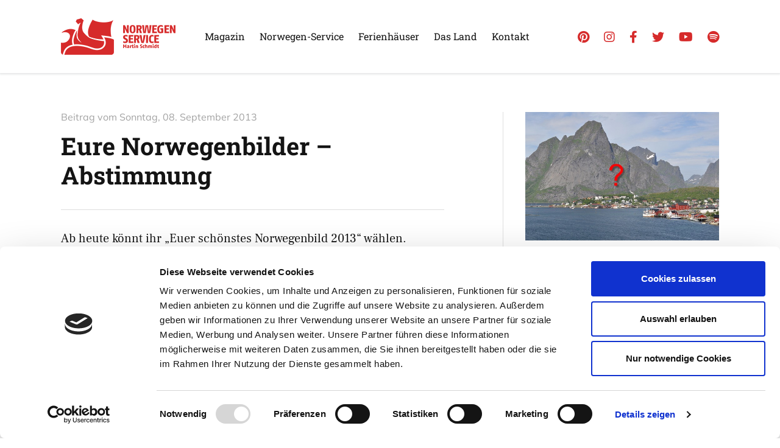

--- FILE ---
content_type: text/html; charset=UTF-8
request_url: https://www.norwegenservice.net/abstimmung
body_size: 42170
content:

		
<!doctype html>

<html lang="de-DE">

	<head>

		<meta charset="utf-8" />

		<meta name="viewport" content="width=device-width, initial-scale=1.0" />

		<link rel="stylesheet" href="https://www.norwegenservice.net/wp-content/themes/norway/global.css" media="screen" />

		<link rel="shortcut icon" href="https://www.norwegenservice.net/wp-content/themes/norway/favicon.ico" />

		<script id="Cookiebot" src="https://consent.cookiebot.com/uc.js" data-cbid="639d0164-03f9-478f-bca5-71bf3959748d" data-blockingmode="auto" type="text/javascript"></script>

		<meta name='robots' content='index, follow, max-image-preview:large, max-snippet:-1, max-video-preview:-1' />

	<!-- This site is optimized with the Yoast SEO plugin v26.6 - https://yoast.com/wordpress/plugins/seo/ -->
	<title>Eure Norwegenbilder - Abstimmung | Norwegen-Service</title>
	<link rel="canonical" href="https://www.norwegenservice.net/abstimmung" />
	<meta property="og:locale" content="de_DE" />
	<meta property="og:type" content="article" />
	<meta property="og:title" content="Eure Norwegenbilder - Abstimmung | Norwegen-Service" />
	<meta property="og:description" content="Ab heute könnt ihr &#8222;Euer schönstes Norwegenbild 2013&#8220; wählen. Die letzten Wochen haben Nutzer der Homepage Urlaubsbilder eingesendet und es sind dabei viele richtig tolle Aufnahmen zusammengekommen. Vielen Dank. Nun ist es an euch, das schönste &hellip;" />
	<meta property="og:url" content="https://www.norwegenservice.net/abstimmung" />
	<meta property="og:site_name" content="Norwegen-Service" />
	<meta property="article:published_time" content="2013-09-08T19:00:37+00:00" />
	<meta property="og:image" content="https://www.norwegenservice.net/wp-content/uploads/2013/06/quizfrage.jpg" />
	<meta property="og:image:width" content="620" />
	<meta property="og:image:height" content="412" />
	<meta property="og:image:type" content="image/jpeg" />
	<meta name="author" content="Martin Schmidt" />
	<meta name="twitter:card" content="summary_large_image" />
	<script type="application/ld+json" class="yoast-schema-graph">{"@context":"https://schema.org","@graph":[{"@type":"WebPage","@id":"https://www.norwegenservice.net/abstimmung","url":"https://www.norwegenservice.net/abstimmung","name":"Eure Norwegenbilder - Abstimmung | Norwegen-Service","isPartOf":{"@id":"https://www.norwegenservice.net/#website"},"primaryImageOfPage":{"@id":"https://www.norwegenservice.net/abstimmung#primaryimage"},"image":{"@id":"https://www.norwegenservice.net/abstimmung#primaryimage"},"thumbnailUrl":"https://www.norwegenservice.net/wp-content/uploads/2013/06/quizfrage.jpg","datePublished":"2013-09-08T19:00:37+00:00","author":{"@id":"https://www.norwegenservice.net/#/schema/person/a1dc58605e6ea35ac34f982b71c8fadb"},"breadcrumb":{"@id":"https://www.norwegenservice.net/abstimmung#breadcrumb"},"inLanguage":"de","potentialAction":[{"@type":"ReadAction","target":["https://www.norwegenservice.net/abstimmung"]}]},{"@type":"ImageObject","inLanguage":"de","@id":"https://www.norwegenservice.net/abstimmung#primaryimage","url":"https://www.norwegenservice.net/wp-content/uploads/2013/06/quizfrage.jpg","contentUrl":"https://www.norwegenservice.net/wp-content/uploads/2013/06/quizfrage.jpg","width":620,"height":412},{"@type":"BreadcrumbList","@id":"https://www.norwegenservice.net/abstimmung#breadcrumb","itemListElement":[{"@type":"ListItem","position":1,"name":"Startseite","item":"https://www.norwegenservice.net/"},{"@type":"ListItem","position":2,"name":"Magazin","item":"https://www.norwegenservice.net/norwegen-blog"},{"@type":"ListItem","position":3,"name":"Eure Norwegenbilder &#8211; Abstimmung"}]},{"@type":"WebSite","@id":"https://www.norwegenservice.net/#website","url":"https://www.norwegenservice.net/","name":"Norwegen-Service","description":"Reiseinformationen Norwegen","potentialAction":[{"@type":"SearchAction","target":{"@type":"EntryPoint","urlTemplate":"https://www.norwegenservice.net/?s={search_term_string}"},"query-input":{"@type":"PropertyValueSpecification","valueRequired":true,"valueName":"search_term_string"}}],"inLanguage":"de"},{"@type":"Person","@id":"https://www.norwegenservice.net/#/schema/person/a1dc58605e6ea35ac34f982b71c8fadb","name":"Martin Schmidt","sameAs":["http://www.norwegenservice.net"]}]}</script>
	<!-- / Yoast SEO plugin. -->


<style id='wp-img-auto-sizes-contain-inline-css' type='text/css'>
img:is([sizes=auto i],[sizes^="auto," i]){contain-intrinsic-size:3000px 1500px}
/*# sourceURL=wp-img-auto-sizes-contain-inline-css */
</style>
<style id='wp-block-library-inline-css' type='text/css'>
:root{--wp-block-synced-color:#7a00df;--wp-block-synced-color--rgb:122,0,223;--wp-bound-block-color:var(--wp-block-synced-color);--wp-editor-canvas-background:#ddd;--wp-admin-theme-color:#007cba;--wp-admin-theme-color--rgb:0,124,186;--wp-admin-theme-color-darker-10:#006ba1;--wp-admin-theme-color-darker-10--rgb:0,107,160.5;--wp-admin-theme-color-darker-20:#005a87;--wp-admin-theme-color-darker-20--rgb:0,90,135;--wp-admin-border-width-focus:2px}@media (min-resolution:192dpi){:root{--wp-admin-border-width-focus:1.5px}}.wp-element-button{cursor:pointer}:root .has-very-light-gray-background-color{background-color:#eee}:root .has-very-dark-gray-background-color{background-color:#313131}:root .has-very-light-gray-color{color:#eee}:root .has-very-dark-gray-color{color:#313131}:root .has-vivid-green-cyan-to-vivid-cyan-blue-gradient-background{background:linear-gradient(135deg,#00d084,#0693e3)}:root .has-purple-crush-gradient-background{background:linear-gradient(135deg,#34e2e4,#4721fb 50%,#ab1dfe)}:root .has-hazy-dawn-gradient-background{background:linear-gradient(135deg,#faaca8,#dad0ec)}:root .has-subdued-olive-gradient-background{background:linear-gradient(135deg,#fafae1,#67a671)}:root .has-atomic-cream-gradient-background{background:linear-gradient(135deg,#fdd79a,#004a59)}:root .has-nightshade-gradient-background{background:linear-gradient(135deg,#330968,#31cdcf)}:root .has-midnight-gradient-background{background:linear-gradient(135deg,#020381,#2874fc)}:root{--wp--preset--font-size--normal:16px;--wp--preset--font-size--huge:42px}.has-regular-font-size{font-size:1em}.has-larger-font-size{font-size:2.625em}.has-normal-font-size{font-size:var(--wp--preset--font-size--normal)}.has-huge-font-size{font-size:var(--wp--preset--font-size--huge)}.has-text-align-center{text-align:center}.has-text-align-left{text-align:left}.has-text-align-right{text-align:right}.has-fit-text{white-space:nowrap!important}#end-resizable-editor-section{display:none}.aligncenter{clear:both}.items-justified-left{justify-content:flex-start}.items-justified-center{justify-content:center}.items-justified-right{justify-content:flex-end}.items-justified-space-between{justify-content:space-between}.screen-reader-text{border:0;clip-path:inset(50%);height:1px;margin:-1px;overflow:hidden;padding:0;position:absolute;width:1px;word-wrap:normal!important}.screen-reader-text:focus{background-color:#ddd;clip-path:none;color:#444;display:block;font-size:1em;height:auto;left:5px;line-height:normal;padding:15px 23px 14px;text-decoration:none;top:5px;width:auto;z-index:100000}html :where(.has-border-color){border-style:solid}html :where([style*=border-top-color]){border-top-style:solid}html :where([style*=border-right-color]){border-right-style:solid}html :where([style*=border-bottom-color]){border-bottom-style:solid}html :where([style*=border-left-color]){border-left-style:solid}html :where([style*=border-width]){border-style:solid}html :where([style*=border-top-width]){border-top-style:solid}html :where([style*=border-right-width]){border-right-style:solid}html :where([style*=border-bottom-width]){border-bottom-style:solid}html :where([style*=border-left-width]){border-left-style:solid}html :where(img[class*=wp-image-]){height:auto;max-width:100%}:where(figure){margin:0 0 1em}html :where(.is-position-sticky){--wp-admin--admin-bar--position-offset:var(--wp-admin--admin-bar--height,0px)}@media screen and (max-width:600px){html :where(.is-position-sticky){--wp-admin--admin-bar--position-offset:0px}}

/*# sourceURL=wp-block-library-inline-css */
</style><style id='global-styles-inline-css' type='text/css'>
:root{--wp--preset--aspect-ratio--square: 1;--wp--preset--aspect-ratio--4-3: 4/3;--wp--preset--aspect-ratio--3-4: 3/4;--wp--preset--aspect-ratio--3-2: 3/2;--wp--preset--aspect-ratio--2-3: 2/3;--wp--preset--aspect-ratio--16-9: 16/9;--wp--preset--aspect-ratio--9-16: 9/16;--wp--preset--color--black: #000000;--wp--preset--color--cyan-bluish-gray: #abb8c3;--wp--preset--color--white: #ffffff;--wp--preset--color--pale-pink: #f78da7;--wp--preset--color--vivid-red: #cf2e2e;--wp--preset--color--luminous-vivid-orange: #ff6900;--wp--preset--color--luminous-vivid-amber: #fcb900;--wp--preset--color--light-green-cyan: #7bdcb5;--wp--preset--color--vivid-green-cyan: #00d084;--wp--preset--color--pale-cyan-blue: #8ed1fc;--wp--preset--color--vivid-cyan-blue: #0693e3;--wp--preset--color--vivid-purple: #9b51e0;--wp--preset--gradient--vivid-cyan-blue-to-vivid-purple: linear-gradient(135deg,rgb(6,147,227) 0%,rgb(155,81,224) 100%);--wp--preset--gradient--light-green-cyan-to-vivid-green-cyan: linear-gradient(135deg,rgb(122,220,180) 0%,rgb(0,208,130) 100%);--wp--preset--gradient--luminous-vivid-amber-to-luminous-vivid-orange: linear-gradient(135deg,rgb(252,185,0) 0%,rgb(255,105,0) 100%);--wp--preset--gradient--luminous-vivid-orange-to-vivid-red: linear-gradient(135deg,rgb(255,105,0) 0%,rgb(207,46,46) 100%);--wp--preset--gradient--very-light-gray-to-cyan-bluish-gray: linear-gradient(135deg,rgb(238,238,238) 0%,rgb(169,184,195) 100%);--wp--preset--gradient--cool-to-warm-spectrum: linear-gradient(135deg,rgb(74,234,220) 0%,rgb(151,120,209) 20%,rgb(207,42,186) 40%,rgb(238,44,130) 60%,rgb(251,105,98) 80%,rgb(254,248,76) 100%);--wp--preset--gradient--blush-light-purple: linear-gradient(135deg,rgb(255,206,236) 0%,rgb(152,150,240) 100%);--wp--preset--gradient--blush-bordeaux: linear-gradient(135deg,rgb(254,205,165) 0%,rgb(254,45,45) 50%,rgb(107,0,62) 100%);--wp--preset--gradient--luminous-dusk: linear-gradient(135deg,rgb(255,203,112) 0%,rgb(199,81,192) 50%,rgb(65,88,208) 100%);--wp--preset--gradient--pale-ocean: linear-gradient(135deg,rgb(255,245,203) 0%,rgb(182,227,212) 50%,rgb(51,167,181) 100%);--wp--preset--gradient--electric-grass: linear-gradient(135deg,rgb(202,248,128) 0%,rgb(113,206,126) 100%);--wp--preset--gradient--midnight: linear-gradient(135deg,rgb(2,3,129) 0%,rgb(40,116,252) 100%);--wp--preset--font-size--small: 13px;--wp--preset--font-size--medium: 20px;--wp--preset--font-size--large: 36px;--wp--preset--font-size--x-large: 42px;--wp--preset--spacing--20: 0.44rem;--wp--preset--spacing--30: 0.67rem;--wp--preset--spacing--40: 1rem;--wp--preset--spacing--50: 1.5rem;--wp--preset--spacing--60: 2.25rem;--wp--preset--spacing--70: 3.38rem;--wp--preset--spacing--80: 5.06rem;--wp--preset--shadow--natural: 6px 6px 9px rgba(0, 0, 0, 0.2);--wp--preset--shadow--deep: 12px 12px 50px rgba(0, 0, 0, 0.4);--wp--preset--shadow--sharp: 6px 6px 0px rgba(0, 0, 0, 0.2);--wp--preset--shadow--outlined: 6px 6px 0px -3px rgb(255, 255, 255), 6px 6px rgb(0, 0, 0);--wp--preset--shadow--crisp: 6px 6px 0px rgb(0, 0, 0);}:where(.is-layout-flex){gap: 0.5em;}:where(.is-layout-grid){gap: 0.5em;}body .is-layout-flex{display: flex;}.is-layout-flex{flex-wrap: wrap;align-items: center;}.is-layout-flex > :is(*, div){margin: 0;}body .is-layout-grid{display: grid;}.is-layout-grid > :is(*, div){margin: 0;}:where(.wp-block-columns.is-layout-flex){gap: 2em;}:where(.wp-block-columns.is-layout-grid){gap: 2em;}:where(.wp-block-post-template.is-layout-flex){gap: 1.25em;}:where(.wp-block-post-template.is-layout-grid){gap: 1.25em;}.has-black-color{color: var(--wp--preset--color--black) !important;}.has-cyan-bluish-gray-color{color: var(--wp--preset--color--cyan-bluish-gray) !important;}.has-white-color{color: var(--wp--preset--color--white) !important;}.has-pale-pink-color{color: var(--wp--preset--color--pale-pink) !important;}.has-vivid-red-color{color: var(--wp--preset--color--vivid-red) !important;}.has-luminous-vivid-orange-color{color: var(--wp--preset--color--luminous-vivid-orange) !important;}.has-luminous-vivid-amber-color{color: var(--wp--preset--color--luminous-vivid-amber) !important;}.has-light-green-cyan-color{color: var(--wp--preset--color--light-green-cyan) !important;}.has-vivid-green-cyan-color{color: var(--wp--preset--color--vivid-green-cyan) !important;}.has-pale-cyan-blue-color{color: var(--wp--preset--color--pale-cyan-blue) !important;}.has-vivid-cyan-blue-color{color: var(--wp--preset--color--vivid-cyan-blue) !important;}.has-vivid-purple-color{color: var(--wp--preset--color--vivid-purple) !important;}.has-black-background-color{background-color: var(--wp--preset--color--black) !important;}.has-cyan-bluish-gray-background-color{background-color: var(--wp--preset--color--cyan-bluish-gray) !important;}.has-white-background-color{background-color: var(--wp--preset--color--white) !important;}.has-pale-pink-background-color{background-color: var(--wp--preset--color--pale-pink) !important;}.has-vivid-red-background-color{background-color: var(--wp--preset--color--vivid-red) !important;}.has-luminous-vivid-orange-background-color{background-color: var(--wp--preset--color--luminous-vivid-orange) !important;}.has-luminous-vivid-amber-background-color{background-color: var(--wp--preset--color--luminous-vivid-amber) !important;}.has-light-green-cyan-background-color{background-color: var(--wp--preset--color--light-green-cyan) !important;}.has-vivid-green-cyan-background-color{background-color: var(--wp--preset--color--vivid-green-cyan) !important;}.has-pale-cyan-blue-background-color{background-color: var(--wp--preset--color--pale-cyan-blue) !important;}.has-vivid-cyan-blue-background-color{background-color: var(--wp--preset--color--vivid-cyan-blue) !important;}.has-vivid-purple-background-color{background-color: var(--wp--preset--color--vivid-purple) !important;}.has-black-border-color{border-color: var(--wp--preset--color--black) !important;}.has-cyan-bluish-gray-border-color{border-color: var(--wp--preset--color--cyan-bluish-gray) !important;}.has-white-border-color{border-color: var(--wp--preset--color--white) !important;}.has-pale-pink-border-color{border-color: var(--wp--preset--color--pale-pink) !important;}.has-vivid-red-border-color{border-color: var(--wp--preset--color--vivid-red) !important;}.has-luminous-vivid-orange-border-color{border-color: var(--wp--preset--color--luminous-vivid-orange) !important;}.has-luminous-vivid-amber-border-color{border-color: var(--wp--preset--color--luminous-vivid-amber) !important;}.has-light-green-cyan-border-color{border-color: var(--wp--preset--color--light-green-cyan) !important;}.has-vivid-green-cyan-border-color{border-color: var(--wp--preset--color--vivid-green-cyan) !important;}.has-pale-cyan-blue-border-color{border-color: var(--wp--preset--color--pale-cyan-blue) !important;}.has-vivid-cyan-blue-border-color{border-color: var(--wp--preset--color--vivid-cyan-blue) !important;}.has-vivid-purple-border-color{border-color: var(--wp--preset--color--vivid-purple) !important;}.has-vivid-cyan-blue-to-vivid-purple-gradient-background{background: var(--wp--preset--gradient--vivid-cyan-blue-to-vivid-purple) !important;}.has-light-green-cyan-to-vivid-green-cyan-gradient-background{background: var(--wp--preset--gradient--light-green-cyan-to-vivid-green-cyan) !important;}.has-luminous-vivid-amber-to-luminous-vivid-orange-gradient-background{background: var(--wp--preset--gradient--luminous-vivid-amber-to-luminous-vivid-orange) !important;}.has-luminous-vivid-orange-to-vivid-red-gradient-background{background: var(--wp--preset--gradient--luminous-vivid-orange-to-vivid-red) !important;}.has-very-light-gray-to-cyan-bluish-gray-gradient-background{background: var(--wp--preset--gradient--very-light-gray-to-cyan-bluish-gray) !important;}.has-cool-to-warm-spectrum-gradient-background{background: var(--wp--preset--gradient--cool-to-warm-spectrum) !important;}.has-blush-light-purple-gradient-background{background: var(--wp--preset--gradient--blush-light-purple) !important;}.has-blush-bordeaux-gradient-background{background: var(--wp--preset--gradient--blush-bordeaux) !important;}.has-luminous-dusk-gradient-background{background: var(--wp--preset--gradient--luminous-dusk) !important;}.has-pale-ocean-gradient-background{background: var(--wp--preset--gradient--pale-ocean) !important;}.has-electric-grass-gradient-background{background: var(--wp--preset--gradient--electric-grass) !important;}.has-midnight-gradient-background{background: var(--wp--preset--gradient--midnight) !important;}.has-small-font-size{font-size: var(--wp--preset--font-size--small) !important;}.has-medium-font-size{font-size: var(--wp--preset--font-size--medium) !important;}.has-large-font-size{font-size: var(--wp--preset--font-size--large) !important;}.has-x-large-font-size{font-size: var(--wp--preset--font-size--x-large) !important;}
/*# sourceURL=global-styles-inline-css */
</style>

<style id='classic-theme-styles-inline-css' type='text/css'>
/*! This file is auto-generated */
.wp-block-button__link{color:#fff;background-color:#32373c;border-radius:9999px;box-shadow:none;text-decoration:none;padding:calc(.667em + 2px) calc(1.333em + 2px);font-size:1.125em}.wp-block-file__button{background:#32373c;color:#fff;text-decoration:none}
/*# sourceURL=/wp-includes/css/classic-themes.min.css */
</style>
<script type="text/javascript" src="https://www.norwegenservice.net/wp-includes/js/jquery/jquery.min.js?ver=3.7.1" id="jquery-core-js"></script>
<script type="text/javascript" src="https://www.norwegenservice.net/wp-includes/js/jquery/jquery-migrate.min.js?ver=3.4.1" id="jquery-migrate-js"></script>

<!-- This site is using AdRotate v5.17.2 to display their advertisements - https://ajdg.solutions/ -->
<!-- AdRotate CSS -->
<style type="text/css" media="screen">
	.g { margin:0px; padding:0px; overflow:hidden; line-height:1; zoom:1; }
	.g img { height:auto; }
	.g-col { position:relative; float:left; }
	.g-col:first-child { margin-left: 0; }
	.g-col:last-child { margin-right: 0; }
	@media only screen and (max-width: 480px) {
		.g-col, .g-dyn, .g-single { width:100%; margin-left:0; margin-right:0; }
	}
</style>
<!-- /AdRotate CSS -->


		
	</head>

	<body class="wp-singular post-template-default single single-post postid-4870 single-format-standard wp-theme-norway" id="page">

		<header id="pagehead">

			
			<div class="section context">

				<div class="boxed blt--default">

					<div class="company">

						<p class="branding" itemscope itemtype="http://schema.org/Organization">

							<a href="https://www.norwegenservice.net" title="Norwegen-Service" itemprop="url" class="index">

								<picture>

									<source srcset="https://www.norwegenservice.net/wp-content/themes/norway/media/library/logo-scape-red.png 1x, https://www.norwegenservice.net/wp-content/themes/norway/media/library/logo-scape-red-hd.png 2x" media="screen">

									<img src="https://www.norwegenservice.net/wp-content/themes/norway/media/library/logo-scape-red.png" alt="Norwegen-Service" width="188" height="60" itemprop="logo" class="logo" />

								</picture>

							</a>

						</p>

					</div><!-- company -->

				</div><!-- boxed -->

			</div><!-- context -->

			<div class="navigation">

				<div class="boxed blt--default">

					<div class="sitemap">

						<nav class="primary" aria-label="Primäre Navigation">

							<ul class="menu"><li id="menu-item-28892" class="menu-item menu-item-type-post_type menu-item-object-page current_page_parent menu-item-28892"><a href="https://www.norwegenservice.net/norwegen-blog">Magazin</a></li><li id="menu-item-28893" class="menu-item menu-item-type-post_type menu-item-object-page menu-item-28893"><a href="https://www.norwegenservice.net/startseite/service">Norwegen-Service</a></li><li id="menu-item-28894" class="menu-item menu-item-type-post_type menu-item-object-page menu-item-28894"><a href="https://www.norwegenservice.net/katalog">Ferienhäuser</a></li><li id="menu-item-28895" class="menu-item menu-item-type-post_type menu-item-object-page menu-item-28895"><a href="https://www.norwegenservice.net/norge">Das Land</a></li><li id="menu-item-28896" class="menu-item menu-item-type-post_type menu-item-object-page menu-item-28896"><a href="https://www.norwegenservice.net/kontakt">Kontakt</a></li></ul>

						</nav><!-- primary -->

					</div><!-- sitemap -->

					<div class="social">

						<nav class="networks" aria-label="Soziale Netzwerke">

							<ul class="social-list">

								<li class="social-item"><a href="http://pinterest.com/lillehammer23/" title="Pinterest" class="social-link"><i class="fab fa-pinterest"></i></a></li>

								<li class="social-item"><a href="https://www.instagram.com/norwegenservice/" title="Instagram" class="social-link"><i class="fab fa-instagram"></i></a></li>

								<li class="social-item"><a href="https://www.facebook.com/pages/Norwegen-Service-Norwegen-News/103377889726760" title="Facebook" class="social-link"><i class="fab fa-facebook-f"></i></a></li>

								<li class="social-item"><a href="https://twitter.com/norwegenservice" title="Twitter" class="social-link"><i class="fab fa-twitter"></i></a></li>

								<li class="social-item"><a href="https://www.youtube.com/channel/UCfgA67iol__2SllyxVfyVWg" title="Youtube" class="social-link"><i class="fab fa-youtube"></i></a></li>

								<li class="social-item"><a href="https://open.spotify.com/user/11140187584/playlist/1xAFA3KKKRsFoEL0ZF561g" title="Spotify" class="social-link"><i class="fab fa-spotify"></i></a></li>

							</ul>

						</nav><!-- networks -->

					</div><!-- social -->

				</div><!-- boxed -->

			</div><!-- navigation -->

			<div class="sitesearch" role="search">

				
				<div class="searchbox">

					<form method="get" role="search" class="searchform" action="https://www.norwegenservice.net">

						<fieldset>

							<legend>Suchfunktion</legend>

							<label for="searchtext" class="searchlabel">Auf Norwegenservice suchen &hellip;</label>

							<input type="search" class="searchfield" id="searchtext" placeholder="Wonach suchen Sie?" name="s" value="" />

							<button type="submit" class="searchsubmit" title="Auf Norwegenservice suchen &hellip;"><i class="fas fa-search icon-search" aria-hidden="true"></i></button>

						</fieldset>

					</form>

				</div><!-- searchbox -->

			</div><!-- sitesearch -->

		</header><!-- header -->

		<main class="main">

			
		
			
			<!-- start new section -->

			<div class="section top--b btm--c bgc--a">

				<div class="boxed blt--default">

					<div class="grp-single">

					
						<div class="grd-single cell--b">

							<div class="mdl-single">

								<div class="visual-single">

								
									<a href="https://www.norwegenservice.net/wp-content/uploads/2013/06/quizfrage.jpg" title="quizfrage" class="fancybox"><img src="https://www.norwegenservice.net/wp-content/uploads/2013/06/quizfrage.jpg" alt="quizfrage" class="vsl-single" width="620" height="412" /></a>

								
								</div><!-- visual -->

							</div><!-- module -->

						</div><!-- grid -->

						<div class="grd-single cell--a">

							<div class="mdl-single mod--a">

								<div class="head-single mod--a">

									<p class="shd-single"><span class="pre-date">Beitrag vom</span> <span class="lbl-date">Sonntag, 08. September 2013</span></p>

									<h1 class="hdg-single">Eure Norwegenbilder &#8211; Abstimmung</h1>

								</div><!-- heading -->

								
								
								<div class="data-single mod--a">

									<div class="post-single shared cfx">

										<p>Ab heute könnt ihr &#8222;Euer schönstes Norwegenbild 2013&#8220; wählen.<br />
Die letzten Wochen haben Nutzer der Homepage Urlaubsbilder eingesendet und es sind dabei viele richtig tolle Aufnahmen zusammengekommen. Vielen Dank.<br />
Nun ist es an euch, das schönste Urlaubsbild 2013 zu wählen.<br />
Ihr dürft für bis zu 5 Bilder eure Stimme abgeben!  Tipp: Schaut euch zunächst ALLE Bilder an, bevor ihr euch entscheidet.<br />
<a href="https://www.norwegenservice.net/land-und-kultur/gastbeitraege/eure-norwegenbilder" target="_blank" rel="noopener noreferrer">Hier nochmal alle Fotos</a>. (Link öffnet in neuem Fenster)</p>
<p>Wer gewinnt?</p>
<p>Es gewinnen die fünf besten Bilder. Wobei je nach Platzierung der jeweilige Gewinn ausgesucht werden kann.</p>
<p>Was gibt es zu gewinnen?</p>
<p>1x Reiseführer &#8222;Norwegen&#8220; vom Reise Know-How Verlag<br />
1x Reiseführer &#8222;Südnorwegen&#8220; vom Reise Know-How Verlag<br />
1x City Guide &#8222;Oslo&#8220; vom Reise Know-How Verlag<br />
1x Pralinen der Firma Lofoten Sjokolade<br />
1x Schokolade der Firma Hval Sjokolade (2 Packungen)</p>
<p>Und hier könnt ihr nun abstimmen:<br />
(Damit ihr auch wisst, was ihr tut: <a href="https://www.norwegenservice.net/land-und-kultur/gastbeitraege/eure-norwegenbilder" target="_blank" rel="noopener noreferrer">Hier</a> nochmal die Bilder)</p>

									</div><!-- post -->

									<div class="info-single">

										<p class="nck-single"><span class="label">Verfasst von</span> <span class="value"><a href="https://www.norwegenservice.net/author/nordlicht-20-q" title="Zum Archiv von Martin Schmidt" rel="author">Martin Schmidt</a></span></p>

										
										<p class="cat-single"><a href="https://www.norwegenservice.net/news/humor" title="Mehr aus dieser Kategorie" class="lnk-single">Mehr aus dieser Kategorie</a></span></p>

									</div><!-- info -->

								</div><!-- data -->

								
							</div><!-- module -->

						</div><!-- grid -->

					
						<div class="grd-single cell--c">

							<div class="mdl-single">

								<div class="sgp-single">

									<div class="sgd-single cell--a">

										<div class="mdl-aside mod--a">

											<div class="head-aside">

												<h2 class="hdg-aside">Abgelegt unter</h2>

											</div><!-- head -->

											<div class="data-aside">

												<ul class="term-items cfx">

<li class="term-item"><a href="https://www.norwegenservice.net/news/humor" title="Kategorie Humor / Quiz / Umfragen" class="term-link"><span class="category-value term-humor">Humor / Quiz / Umfragen</span></a></li>

</ul>


											</div><!-- data -->

										</div><!-- module -->

									
										
										<div class="mdl-aside mod--a">

											<div class="head-aside">

												<h2 class="hdg-aside">Nächster Artikel</h2>

											</div><!-- head -->

											<div class="data-aside">

												<p class="next-post"><a href="https://www.norwegenservice.net/norwegen-waehlt">Norwegen wählt</a></p>
												<p class="lbl-aside"><span class="lbl-date">09. September 2013</span></p>

											</div><!-- data -->

										</div><!-- module -->

									
									
										
										<div class="mdl-aside mod--a">

											<div class="head-aside">

												<h2 class="hdg-aside">Vorheriger Artikel</h2>

											</div><!-- head -->

											<div class="data-aside">

												<p class="prev-post"><a href="https://www.norwegenservice.net/panorama-atlantikstrasse">Panorama: Atlantikstraße</a></p>
												<p class="lbl-aside"><span class="lbl-date">08. September 2013</span></p>

											</div><!-- data -->

										</div><!-- module -->

									
									</div><!-- subgrid -->

									
		
								</div><!-- subgroup -->

							</div><!-- module -->

						</div><!-- grid -->

					</div><!-- group -->

				</div><!-- boxed -->

			</div><!-- section -->

		
			
		
		
			<!-- start section -->

			<div class="section top--d btm--b bgc--b">

				<div class="boxed blt--default">

					<div class="grp-generic tpl--base">

						<div class="grd-generic cell--a">

							<div class="mdl-generic">

								<div class="data-generic">

									<div class="head-generic">

										<p class="shd-generic mod--b">Lesetipps</p>

										<h2 class="hdg-generic mod--b">Unsere Empfehlungen</h2>

									</div><!-- head -->

								</div><!-- data -->

							</div><!-- module -->

						</div><!-- grid -->

						<hr class="spl-generic top--a">

					</div><!-- group -->

				</div><!-- boxed -->

			</div><!-- section -->

			<!-- start section -->

			<div class="section btm--d bgc--b">

				<div class="boxed blt--default">

					<div class="fbx-featured tpl--base">

					
						
						<div class="flx-featured item-01">

							<div class="itm-featured bgc--a">

								<div class="visual-featured">

									
										<a href="https://www.norwegenservice.net/coronavirus-in-norwegen-ansteckungsgefahren-aus-dem-osten" title="Coronavirus in Norwegen &#8211; Ansteckungsgefahren aus dem Osten?"><img src="https://www.norwegenservice.net/wp-content/uploads/2020/03/Grenze-Norwegen-Schweden.jpg" alt="Grenze Norwegen Schweden" class="vsl-featured" width="620" height="301" /></a>

									
								</div><!-- visual -->

								<div class="body-featured">

									<div class="head-featured">

										<p class="trm-featured"><span class="category-value term-aktuelles">Aktuelles - Nyheter</span></p>

										<h2 class="hdg-featured"><a href="https://www.norwegenservice.net/coronavirus-in-norwegen-ansteckungsgefahren-aus-dem-osten" title="Coronavirus in Norwegen &#8211; Ansteckungsgefahren aus dem Osten?" class="lnk-featured">Coronavirus in Norwegen &#8211; Ansteckungsgefahren aus dem Osten?</a></h2>

									</div><!-- head -->

								</div><!-- body -->

								<div class="meta-featured">

									<p class="clt-featured mod--a"><a href="https://www.norwegenservice.net/coronavirus-in-norwegen-ansteckungsgefahren-aus-dem-osten" title="Coronavirus in Norwegen &#8211; Ansteckungsgefahren aus dem Osten?" class="btn-featured btn--a">Mehr erfahren</a></p>

									<p class="dte-featured"><span class="lbl-date">17. März 2020</span></p>

								</div><!-- meta -->

							</div><!-- item -->

						</div><!-- flex -->

					
						
						<div class="flx-featured item-02">

							<div class="itm-featured bgc--a">

								<div class="visual-featured">

									
										<a href="https://www.norwegenservice.net/hele-norge-klapper" title="&#8222;Hele Norge klapper&#8220;"><img src="https://www.norwegenservice.net/wp-content/uploads/2017/08/Lindesnes-Holzhaus-Flagge-Sturm.jpg" alt="Lindesnes Holzhaus Flagge Sturm" class="vsl-featured" width="620" height="412" /></a>

									
								</div><!-- visual -->

								<div class="body-featured">

									<div class="head-featured">

										<p class="trm-featured"><span class="category-value term-aktuelles">Aktuelles - Nyheter</span></p>

										<h2 class="hdg-featured"><a href="https://www.norwegenservice.net/hele-norge-klapper" title="&#8222;Hele Norge klapper&#8220;" class="lnk-featured">&#8222;Hele Norge klapper&#8220;</a></h2>

									</div><!-- head -->

								</div><!-- body -->

								<div class="meta-featured">

									<p class="clt-featured mod--a"><a href="https://www.norwegenservice.net/hele-norge-klapper" title="&#8222;Hele Norge klapper&#8220;" class="btn-featured btn--a">Mehr erfahren</a></p>

									<p class="dte-featured"><span class="lbl-date">16. März 2020</span></p>

								</div><!-- meta -->

							</div><!-- item -->

						</div><!-- flex -->

					
						
						<div class="flx-featured item-03">

							<div class="itm-featured bgc--a">

								<div class="visual-featured">

									
										<a href="https://www.norwegenservice.net/color-line-stellt-den-betrieb-zwischen-kiel-und-oslo-ein" title="Color Line stellt den Betrieb zwischen Kiel und Oslo ein"><img src="https://www.norwegenservice.net/wp-content/uploads/2018/05/145-Auf-der-Faehre-Color-Line-Anfahrt-Anreise-Reisen.png" alt="Auf der Fähre Color Line Anfahrt Anreise Reisen" class="vsl-featured" width="620" height="349" /></a>

									
								</div><!-- visual -->

								<div class="body-featured">

									<div class="head-featured">

										<p class="trm-featured"><span class="category-value term-aktuelles">Aktuelles - Nyheter</span></p>

										<h2 class="hdg-featured"><a href="https://www.norwegenservice.net/color-line-stellt-den-betrieb-zwischen-kiel-und-oslo-ein" title="Color Line stellt den Betrieb zwischen Kiel und Oslo ein" class="lnk-featured">Color Line stellt den Betrieb zwischen Kiel und Oslo ein</a></h2>

									</div><!-- head -->

								</div><!-- body -->

								<div class="meta-featured">

									<p class="clt-featured mod--a"><a href="https://www.norwegenservice.net/color-line-stellt-den-betrieb-zwischen-kiel-und-oslo-ein" title="Color Line stellt den Betrieb zwischen Kiel und Oslo ein" class="btn-featured btn--a">Mehr erfahren</a></p>

									<p class="dte-featured"><span class="lbl-date">13. März 2020</span></p>

								</div><!-- meta -->

							</div><!-- item -->

						</div><!-- flex -->

					
					</div><!-- flexbox -->

				</div><!-- boxed -->

			</div><!-- section -->

		<!-- end data -->
		</main><!-- main -->

		<footer class="footer">

			
			
			<!-- start new section -->

			<div class="section brd--e">

				<div class="boxed blt--default">

					<div class="business">

						<p class="silver" itemscope itemtype="http://schema.org/Organization">

							<a href="https://www.norwegenservice.net" title="Norwegen-Service" itemprop="url" class="root">

								<picture>

									<source srcset="https://www.norwegenservice.net/wp-content/themes/norway/media/library/logo.png 1x, https://www.norwegenservice.net/wp-content/themes/norway/media/library/logo-hd.png 2x" media="(min-width: 1280px)">

									<source srcset="https://www.norwegenservice.net/wp-content/themes/norway/media/library/logo-scape.png 1x, https://www.norwegenservice.net/wp-content/themes/norway/media/library/logo-scape-hd.png 2x" media="screen">

									<img src="https://www.norwegenservice.net/wp-content/themes/norway/media/library/logo.png" alt="Norwegen-Service" width="86" height="112" itemprop="logo" class="vikings" />

								</picture>

							</a>

						</p>

					</div><!-- business -->

					<div class="grp-secondary mod--a">

						<div class="grd-secondary cell--a">

							<div class="mdl-secondary">

								<div class="grp-secondary mod--b">

									<div class="grd-secondary cell--b">

										<div class="mdl-secondary">

											<h4 class="hdg-secondary">Kontakt</h4>

											<p>Norwegen-Service<br /> Martin Schmidt</p>

											<p>Harz 51<br /> 06108 Halle (Saale)<br /> Deutschland</p>

											<p>Telefon: +49 (0) 345 2495074<br /> Mobil: +49 (0) 157 53004754</p>

											<nav class="menu-secondary" aria-label="Navigation Fußzeile">

<ul class="listing"><li id="menu-item-28902" class="menu-item menu-item-type-custom menu-item-object-custom menu-item-28902"><a href="mailto:post@norwegeninfo.net">E-Mail: post@norwegeninfo.net</a></li></ul>
</nav><!-- secondary -->


										</div><!-- module -->

									</div><!-- grid -->

									<div class="grd-secondary cell--b">

										<div class="mdl-secondary">

											<h4 class="hdg-secondary">Kleingedrucktes</h4>

											<nav class="menu-secondary mod--a" aria-label="Navigation Fußzeile">

												<ul class="listing"><li id="menu-item-28904" class="menu-item menu-item-type-post_type menu-item-object-page menu-item-28904"><a href="https://www.norwegenservice.net/kontakt">Kontakt</a></li><li id="menu-item-28905" class="menu-item menu-item-type-post_type menu-item-object-page menu-item-28905"><a href="https://www.norwegenservice.net/mediadaten">Mediadaten</a></li><li id="menu-item-28903" class="menu-item menu-item-type-post_type menu-item-object-page menu-item-28903"><a href="https://www.norwegenservice.net/advertising">Advertising</a></li></ul>

											</nav><!-- secondary -->

											<nav class="menu-secondary mod--b" aria-label="Navigation Fußzeile">

												<ul class="listing"><li id="menu-item-28906" class="menu-item menu-item-type-post_type menu-item-object-page menu-item-privacy-policy menu-item-28906"><a rel="privacy-policy" href="https://www.norwegenservice.net/datenschutz">Datenschutz</a></li><li id="menu-item-28907" class="menu-item menu-item-type-post_type menu-item-object-page menu-item-28907"><a href="https://www.norwegenservice.net/impressum">Impressum</a></li></ul>

											</nav><!-- secondary -->

											<p class="adv-secondary"><a href="/ferienhaeuser-norwegen/" title="Hinweise zur Buchung von Ferienhäusern">Hinweise zur Buchung von Ferienhäusern</a></p>
										</div><!-- module -->

									</div><!-- grid -->

									<div class="grd-secondary cell--b">

										<div class="mdl-secondary">

											<nav class="menu-social" aria-label="Navigation Fußzeile">

												<h4 class="hdg-secondary">Soziale Medien</h4>

												<ul class="media-list">

													<li class="media-item"><a href="http://pinterest.com/lillehammer23/" title="Pinterest" class="media-link"><i class="fab fa-pinterest"></i></a></li>

													<li class="media-item"><a href="https://www.instagram.com/norwegenservice/" title="Instagram" class="media-link"><i class="fab fa-instagram"></i></a></li>

													<li class="media-item"><a href="https://www.facebook.com/pages/Norwegen-Service-Norwegen-News/103377889726760" title="Facebook" class="media-link"><i class="fab fa-facebook-f"></i></a></li>

													<li class="media-item"><a href="https://twitter.com/norwegenservice" title="Twitter" class="media-link"><i class="fab fa-twitter"></i></a></li>

													<li class="media-item"><a href="https://www.youtube.com/channel/UCfgA67iol__2SllyxVfyVWg" title="Youtube" class="media-link"><i class="fab fa-youtube"></i></a></li>

													<li class="media-item"><a href="https://open.spotify.com/user/11140187584/playlist/1xAFA3KKKRsFoEL0ZF561g" title="Spotify" class="media-link"><i class="fab fa-spotify"></i></a></li>

												</ul>

											</nav><!-- social -->

										</div><!-- module -->

									</div><!-- grid -->

								</div><!-- group -->

							</div><!-- module -->

						</div><!-- grid -->

					</div><!-- group -->

				</div><!-- boxed -->

			</div><!-- section -->

			<!-- start new section -->

			<div class="section bgc--d brd--f">

				<div class="boxed blt--default">

					<div class="grp-smallprint">

						<div class="grd-smallprint">

							<div class="mdl-smallprint">

								<p class="cpy-smallprint">© 2020 Norwegen-Service | Martin Schmidt</p>

							</div><!-- module -->

						</div><!-- grid -->

					</div><!-- group -->

				</div><!-- boxed -->

			</div><!-- section -->

		</footer><!-- footer -->

		
		
		<script type="speculationrules">
{"prefetch":[{"source":"document","where":{"and":[{"href_matches":"/*"},{"not":{"href_matches":["/wp-*.php","/wp-admin/*","/wp-content/uploads/*","/wp-content/*","/wp-content/plugins/*","/wp-content/themes/norway/*","/*\\?(.+)"]}},{"not":{"selector_matches":"a[rel~=\"nofollow\"]"}},{"not":{"selector_matches":".no-prefetch, .no-prefetch a"}}]},"eagerness":"conservative"}]}
</script>
<script type="text/javascript" id="adrotate-clicker-js-extra">
/* <![CDATA[ */
var click_object = {"ajax_url":"https://www.norwegenservice.net/wp-admin/admin-ajax.php"};
//# sourceURL=adrotate-clicker-js-extra
/* ]]> */
</script>
<script type="text/javascript" src="https://www.norwegenservice.net/wp-content/plugins/adrotate/library/jquery.clicker.js" id="adrotate-clicker-js"></script>
<script type="text/javascript" src="https://www.norwegenservice.net/wp-content/themes/norway/scripts/library/fanbox.js?ver=3.5.7" id="fanbox-js"></script>
<script type="text/javascript" src="https://www.norwegenservice.net/wp-content/themes/norway/scripts/library/slider.js?ver=1.9.0" id="slider-js"></script>
<script type="text/javascript" src="https://www.norwegenservice.net/wp-content/themes/norway/scripts/library/script.js?ver=1.0.0" id="script-js"></script>
<script type="text/javascript" src="https://www.norwegenservice.net/wp-includes/js/dist/hooks.min.js?ver=dd5603f07f9220ed27f1" id="wp-hooks-js"></script>
<script type="text/javascript" src="https://www.norwegenservice.net/wp-includes/js/dist/i18n.min.js?ver=c26c3dc7bed366793375" id="wp-i18n-js"></script>
<script type="text/javascript" id="wp-i18n-js-after">
/* <![CDATA[ */
wp.i18n.setLocaleData( { 'text direction\u0004ltr': [ 'ltr' ] } );
//# sourceURL=wp-i18n-js-after
/* ]]> */
</script>
<script type="text/javascript" src="https://www.norwegenservice.net/wp-content/plugins/contact-form-7/includes/swv/js/index.js?ver=6.1.4" id="swv-js"></script>
<script type="text/javascript" id="contact-form-7-js-translations">
/* <![CDATA[ */
( function( domain, translations ) {
	var localeData = translations.locale_data[ domain ] || translations.locale_data.messages;
	localeData[""].domain = domain;
	wp.i18n.setLocaleData( localeData, domain );
} )( "contact-form-7", {"translation-revision-date":"2025-10-26 03:28:49+0000","generator":"GlotPress\/4.0.3","domain":"messages","locale_data":{"messages":{"":{"domain":"messages","plural-forms":"nplurals=2; plural=n != 1;","lang":"de"},"This contact form is placed in the wrong place.":["Dieses Kontaktformular wurde an der falschen Stelle platziert."],"Error:":["Fehler:"]}},"comment":{"reference":"includes\/js\/index.js"}} );
//# sourceURL=contact-form-7-js-translations
/* ]]> */
</script>
<script type="text/javascript" id="contact-form-7-js-before">
/* <![CDATA[ */
var wpcf7 = {
    "api": {
        "root": "https:\/\/www.norwegenservice.net\/wp-json\/",
        "namespace": "contact-form-7\/v1"
    }
};
//# sourceURL=contact-form-7-js-before
/* ]]> */
</script>
<script type="text/javascript" src="https://www.norwegenservice.net/wp-content/plugins/contact-form-7/includes/js/index.js?ver=6.1.4" id="contact-form-7-js"></script>

	</body><!-- body -->

</html><!-- html -->


--- FILE ---
content_type: application/x-javascript
request_url: https://consentcdn.cookiebot.com/consentconfig/639d0164-03f9-478f-bca5-71bf3959748d/norwegenservice.net/configuration.js
body_size: 421
content:
CookieConsent.configuration.tags.push({id:185119311,type:"script",tagID:"",innerHash:"",outerHash:"",tagHash:"4031843680917",url:"https://consent.cookiebot.com/uc.js",resolvedUrl:"https://consent.cookiebot.com/uc.js",cat:[1]});CookieConsent.configuration.tags.push({id:185119313,type:"iframe",tagID:"",innerHash:"",outerHash:"",tagHash:"11626668939",url:"https://bt.vgtv.no/embed/?id=100199",resolvedUrl:"https://bt.vgtv.no/embed/?id=100199",cat:[5]});CookieConsent.configuration.tags.push({id:185119314,type:"iframe",tagID:"",innerHash:"",outerHash:"",tagHash:"12651048546315",url:"https://www.youtube.com/embed/G9Xd0xn7AHs",resolvedUrl:"https://www.youtube.com/embed/G9Xd0xn7AHs",cat:[4]});CookieConsent.configuration.tags.push({id:185119315,type:"iframe",tagID:"",innerHash:"",outerHash:"",tagHash:"8959067670296",url:"https://www.youtube.com/embed/BcgHUiAhrpc",resolvedUrl:"https://www.youtube.com/embed/BcgHUiAhrpc",cat:[4]});CookieConsent.configuration.tags.push({id:185119318,type:"image",tagID:"",innerHash:"",outerHash:"",tagHash:"4263361371692",url:"http://vg06.met.vgwort.de/na/30dec4f2e37745c68c16641bbfc97ecd",resolvedUrl:"http://vg06.met.vgwort.de/na/30dec4f2e37745c68c16641bbfc97ecd",cat:[3]});CookieConsent.configuration.tags.push({id:185119319,type:"iframe",tagID:"",innerHash:"",outerHash:"",tagHash:"2512149231694",url:"https://www.youtube.com/embed/n_IXs7i2oCc",resolvedUrl:"https://www.youtube.com/embed/n_IXs7i2oCc",cat:[4]});CookieConsent.configuration.tags.push({id:185119333,type:"iframe",tagID:"",innerHash:"",outerHash:"",tagHash:"2677171152582",url:"https://www.youtube.com/embed/_uv74o8hG30",resolvedUrl:"https://www.youtube.com/embed/_uv74o8hG30",cat:[4]});CookieConsent.configuration.tags.push({id:185119353,type:"iframe",tagID:"",innerHash:"",outerHash:"",tagHash:"12356402704350",url:"https://www.google.com/maps/embed?pb=!1m18!1m12!1m3!1d444191.3811508748!2d18.704163266978636!3d69.9593163556222!2m3!1f0!2f0!3f0!3m2!1i1024!2i768!4f13.1!3m3!1m2!1s0x45c48dcfab263113%3A0x45cd64370051e375!2sRebbenes%C3%B8ya!5e0!3m2!1sde!2sde!4v1506679220622",resolvedUrl:"https://www.google.com/maps/embed?pb=!1m18!1m12!1m3!1d444191.3811508748!2d18.704163266978636!3d69.9593163556222!2m3!1f0!2f0!3f0!3m2!1i1024!2i768!4f13.1!3m3!1m2!1s0x45c48dcfab263113%3A0x45cd64370051e375!2sRebbenes%C3%B8ya!5e0!3m2!1sde!2sde!4v1506679220622",cat:[2,4]});